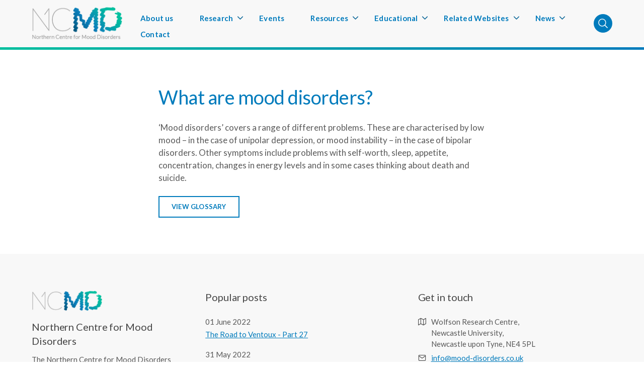

--- FILE ---
content_type: text/html; charset=UTF-8
request_url: https://mood-disorders.co.uk/glossary/what-are-mood-disorders
body_size: 2975
content:
<!DOCTYPE html>
<html lang="en">
  <head>
  <meta charset="UTF-8">
  <meta name="viewport" content="width=device-width, initial-scale=1.0">
  <meta http-equiv="X-UA-Compatible" content="ie=edge">

     <link rel="stylesheet" href="/ASSETS/CSS/as-styles.css">
  <link rel="icon" href="/ASSETS/IMG/branding/NCMD-icon.png">

  <link href="https://fonts.googleapis.com/css?family=Lato:300,400,400i,700&display=swap" rel="stylesheet">

  
  				
	<title>What are mood disorders? - NCMD</title>
	<meta name="description" content="" />

	<meta property="fb:app_id" content="">
	<meta property="og:url" content="https://mood-disorders.co.uk/glossary/what-are-mood-disorders" />
	<meta property="og:type" content="website" />
	<meta property="og:title" content="What are mood disorders? - NCMD" />
	<meta property="og:image" content="" />
	<meta property="og:image:width" content="1200" />
	<meta property="og:image:height" content="630" />
	<meta property="og:description" content="" />
	<meta property="og:site_name" content="NCMD" />
	<meta property="og:locale" content="en_GB" />
	<meta property="og:locale:alternate" content="en_GB" />
	
	<meta name="twitter:card" content="summary_large_image" />
	<meta name="twitter:site" content="" />
	<meta name="twitter:url" content="https://mood-disorders.co.uk/glossary/what-are-mood-disorders" />
	<meta name="twitter:title" content="What are mood disorders? - NCMD" />
	<meta name="twitter:description" content="" />
	<meta name="twitter:image" content="" />

	
	<link rel="home" href="https://mood-disorders.co.uk/" />
	<link rel="canonical" href="https://mood-disorders.co.uk/glossary/what-are-mood-disorders">
<link href="/ASSETS/CSS/style.min.css?v=1631010323" rel="stylesheet"></head>
  <body>
    <header>
  <div class="nav-bar">
  <div class="wrapper">
    <a href="/" class="logo" title="Home" tabindex="0">
            
      <img src="/imager/branding/2275/NCMD-logo_d5ba6e976f244232b430bb5f0ac4cc7e.png" alt="NCMD logo" />
    </a>

    <nav>
                                    <a href="/executive-committee" class="nav-link" tabindex="0">About us</a>
                                        <span class="nav-link dropdown-link" tabindex="0">
              Research

              <div class="dropdown">
                                  <a href="/research/current-studies" class="nav-link">Current studies</a>
                                  <a href="/research/past-studies" class="nav-link">Past studies</a>
                                  <a href="/research/publications" class="nav-link">Publications</a>
                                  <a href="/research/register" class="nav-link">Research register</a>
                                  <a href="/research/CaPE" class="nav-link">CaPE Clinic</a>
                                  <a href="/research/participating-in-research" class="nav-link">Participating in research</a>
                                  <a href="/research/what-is-it-like-to-be-a-trainee-doctor-in-a-research-setting" class="nav-link">What is it like to work as a doctor in a research setting?</a>
                              </div>
            </span>
                                        <a href="/events" class="nav-link" tabindex="0">Events</a>
                                        <span class="nav-link dropdown-link" tabindex="0">
              Resources

              <div class="dropdown">
                                  <a href="/resources/treatment-guidelines" class="nav-link">Treatment guidelines</a>
                                  <a href="/resources/rating-scales" class="nav-link">Rating scales</a>
                                  <a href="/resources/clinical-services" class="nav-link">Clinical services</a>
                                  <a href="/helpful-links-for-patients-and-carers" class="nav-link">Helpful links for patients &amp; carers</a>
                                  <a href="/resources/mental-health-charities" class="nav-link">Mental health charities</a>
                              </div>
            </span>
                                        <span class="nav-link dropdown-link" tabindex="0">
              Educational

              <div class="dropdown">
                                  <a href="/mood-disorders-and-their-treatment" class="nav-link">Mood disorders and treatment</a>
                                  <a href="/articles-and-publications-of-interest" class="nav-link">Articles and publications of interest</a>
                                  <a href="/glossary" class="nav-link">Glossary</a>
                              </div>
            </span>
                                        <span class="nav-link dropdown-link" tabindex="0">
              Related Websites

              <div class="dropdown">
                                  <a href="https://outoftheblues.org/" class="nav-link">Out of the Blues</a>
                                  <a href="https://northernmentalhealth.org" class="nav-link">Northern Mental Health</a>
                                  <a href="https://www.ascendtrial.co.uk" class="nav-link">ASCEnD</a>
                                  <a href="https://teamlithium.co.uk/" class="nav-link">Team Lithium</a>
                              </div>
            </span>
                                        <span class="nav-link dropdown-link" tabindex="0">
              News

              <div class="dropdown">
                                  <a href="/news" class="nav-link">NCMD news</a>
                                  <a href="/road-to-ventoux" class="nav-link">The road to Ventoux</a>
                              </div>
            </span>
                                        <a href="/contact" class="nav-link" tabindex="0">Contact</a>
                            </nav>

        <span class="search-icon-wrapper" aria-label="Open search">
      <img src="/ASSETS/IMG/search-images/search-outline.svg" alt="Search Icon" />
    </span>

    <div class="burger" aria-label="Open menu" role="button" tabindex="0">
      <span></span>
    </div><!--burger-->

    
  </div><!--wrapper-->

<!-- Search Wrapper (Initially hidden) -->
<div class="search-wrapper hide" role="dialog" aria-labelledby="search-title" aria-hidden="true">
  <div class="inner-wrapper">
    
    <!-- Search Instructions -->
    <div class="search-instructions">
      <h3 id="search-title">Search</h3>
      <button class="close-search-button" aria-label="Close search" type="button">
        <p>Close Search</p>
        <img src="/ASSETS/IMG/search-images/close-circle-outline.svg" alt="Close Search" />
      </button>
    </div>

    <!-- Search Form -->
    <form method="get" action="https://mood-disorders.co.uk/search" aria-label="Search Form">
      <div class="as-form-group">
        <div class="as-form-control">
                    <input 
            id="search-input" 
            type="text" 
            name="q" 
            placeholder="Search" 
            value="" 
            aria-label="Search input"
          />
          <span>
            <button type="submit" aria-label="Submit search">
              <img src="/ASSETS/IMG/search-images/search-outline.svg" alt="Submit Search" />
            </button>
          </span>
        </div><!--as-form-control-->
      </div><!--as-form-group-->
    </form>
    
  </div><!--inner-wrapper-->
</div><!--search-wrapper-->



</div></header>
    <main>
      <section>
        <div class="wrapper">
          <article class="main-content">
            <h1 class="small">What are mood disorders?</h1>
            
                    <p>‘Mood disorders’ covers a range of different problems. These are characterised by low mood – in the case of unipolar depression, or mood instability – in the case of bipolar disorders. Other symptoms include problems with self-worth, sleep, appetite, concentration, changes in energy levels and in some cases thinking about death and suicide.</p>

            <a href="/glossary" class="btn btn--outline">VIEW GLOSSARY</a>

            </article>
        </div>
      </section>
    </main>

    <footer>
  <div class="upper-footer">
    <div class="wrapper">
      <div class="col-one">
        <a href="/" class="footer-logo">
                    
          <img data-src="/imager/branding/2276/NCMD-logo_no-strapline_90bce344a5d994cf68eb9f8f03d71142.png"
            alt="Northern Centre for Mood Disorders logo"
            class="lazyload" />
        </a>

        <h5 class="small-mar">Northern Centre for Mood Disorders</h5>
                  <p>The Northern Centre for Mood Disorders (NCMD) brings together those who are interested in advancing treatment and care in conditions such as depressive illnesses and bipolar disorders.</p>
              </div>

      <div class="col-two">
        <h5>Popular posts</h5>

                  <div class="footer-news-post">
            <p class="meta">01 June 2022</p>
            <p><a href="https://mood-disorders.co.uk/news/the-road-to-ventoux-part-27">The Road to Ventoux - Part 27</a></p>
          </div>
                  <div class="footer-news-post">
            <p class="meta">31 May 2022</p>
            <p><a href="https://mood-disorders.co.uk/news/the-road-to-ventoux-part-26">The Road to Ventoux - Part 26</a></p>
          </div>
              </div>

      <div class="col-three col-contact">
        <h5>Get in touch</h5>
        
        <p class="address">Wolfson Research Centre,<br />
Newcastle University,<br />
Newcastle upon Tyne, NE4 5PL</p>

                <p class="email"><a href="mailto:info@mood-disorders.co.uk" target="_blank" rel="noreferrer noopener">info@mood-disorders.co.uk</a></p>

        <p class="phone">(0191) 208 1366</p>

                                
                  <div class="social-links">
                          <a href="https://www.facebook.com/northerncentreformooddisorders/" title="Our Facebook page" target="_blank" rel="noreferrer noopener" class="social-link">
                <svg xmlns="http://www.w3.org/2000/svg" fill="none" stroke="currentColor" stroke-width="2" stroke-linecap="round" stroke-linejoin="round" viewBox="0 0 24 24"><path d="M18 2h-3a5 5 0 00-5 5v3H7v4h3v8h4v-8h3l1-4h-4V7a1 1 0 011-1h3z"/></svg>
              </a>
            
                          <a href="https://twitter.com/NCMDresearch" title="Our Twitter profile" target="_blank" rel="noreferrer noopener" class="social-link">
                <svg xmlns="http://www.w3.org/2000/svg" fill="none" stroke="currentColor" stroke-width="2" stroke-linecap="round" stroke-linejoin="round" viewBox="0 0 24 24"><path d="M23 3a10.9 10.9 0 01-3.1 1.5 4.5 4.5 0 00-7.9 3v1A10.7 10.7 0 013 4s-4 9 5 13a11.6 11.6 0 01-7 2c9 5 20 0 20-11.5a4.5 4.5 0 000-.8A7.7 7.7 0 0023 3z"/></svg>
              </a>
            
                      </div>
              </div>
    </div>
  </div>

  <div class="lower-footer">
    <div class="wrapper">
      <div class="left">
        <p>©2026 NCMD. All rights reserved.</p>
      </div>

      <div class="right">
        <p>Designed by <a href="https://10creative.co.uk" target="_blank">10 Creative</a></p>
      </div>
    </div>
  </div>
</footer>

<script src="/ASSETS/JS/as-script.js"></script>
<script src="//instant.page/3.0.0" type="module" defer integrity="sha384-OeDn4XE77tdHo8pGtE1apMPmAipjoxUQ++eeJa6EtJCfHlvijigWiJpD7VDPWXV1"></script>

  <script src="/ASSETS/JS/main.min.js?v=1607521247"></script>
<script src="/ASSETS/JS/lazysizes.min.js?v=1607437013"></script></body>
</html>

--- FILE ---
content_type: text/css
request_url: https://mood-disorders.co.uk/ASSETS/CSS/as-styles.css
body_size: 771
content:
/* As search styles */

/* search icon navbar */

header .nav-bar .wrapper {
    grid-template-areas: "nav-logo nav-links .";
}

.search-icon-wrapper {
    background-color: #007bbc;
    /* background-color: transparent; */
    border-radius: 50%;
    padding: 7px;
    width: 37px;
    height: 37px;
}

.search-icon-wrapper:hover {
    background-color: #00bf9e;
    cursor: pointer;
}

.search-icon-wrapper img {
    width: 100%;
    filter: invert(100%);
}

/* Search window */

.visually-hidden {
    position: absolute;
    width: 1px;
    height: 1px;
    padding: 0;
    margin: -1px;
    overflow: hidden;
    clip: rect(0, 0, 0, 0);
    border: 0;
  }

.search-wrapper {
    padding-top: 60px;
    padding-bottom: 60px;
    overflow-y: auto;
    /* z-index: 1000; */
    background-color: white;
    display: block;
    position: relative;
    margin-top: 12px;
}

.search-wrapper.hide {
    display: none;
}

.search-wrapper:before {
    content: "";
    display: block;
    position: absolute;
    top: 0%;
    left: 0;
    width: 100%;
    height: 5px;
    background: linear-gradient(to right, #00bf9e 0%, #007bbc 100%);
}

.search-wrapper .inner-wrapper {
    max-width: 36rem; 
    margin: 0 auto;
}

.search-wrapper .inner-wrapper .search-instructions {
    display: flex;
    justify-content: space-between;
    margin-bottom: 5px;
}

.search-instructions .close-search-button {
    border: solid 4px transparent;
    display: flex;
    align-items: center;
    padding: 3px;
}

.search-instructions .close-search-button:hover {
    cursor: pointer;
    background-color: #00bf9e;
}

.search-instructions  h3 {
    margin-bottom: 0;
}

.search-instructions  .close-search-button img {
    width: 20px;
}

.search-instructions .close-search-button p {
    margin-bottom: 0;
    margin-right: 10px;
}

.search-instructions .close-search-button:hover p {
    color: white;
} 

.search-instructions .close-search-button:hover img {
    filter: invert(100%);
} 

.search-wrapper .inner-wrapper .as-form-group {
    min-width: 10rem;
    max-width: 40rem;
    margin-bottom: 2.5rem;
}

.search-wrapper .inner-wrapper .as-form-group .as-form-control {
    position: relative;
}

.search-wrapper .inner-wrapper form {
    display: block;
}

.search-wrapper .inner-wrapper form input{
    display: block;
    position: relative;
    width: 100%;
    padding: 10px 20px;
    font-size: 17px;
}

.search-wrapper .inner-wrapper form span {
    display: block;
    position: absolute;
    top: 50%;
    right: .8333333333rem;
    transform: translateY(-50%);
    line-height: 0;
}

.search-wrapper .inner-wrapper form button {
    background-color: transparent;
    border-radius: 50%;
    width: 33px;
    height: 33px;
    border: solid 1px transparent;
}

.search-wrapper .inner-wrapper form button:hover {
    cursor: pointer;
    background-color: #00bf9e;
    border: solid 1px #00bf9e;
}

.search-wrapper .inner-wrapper form button img {
   width: 100%;
    margin-top: 3px;
}

.search-wrapper .inner-wrapper form button:hover img {
    filter: invert(100%);
}

/* Search page */

.search-wrapper-results {
    min-height: 191px;
}

.search-wrapper-results h1 {
    margin-bottom: 45px;
}

.search-wrapper-results .search-inner-wrapper-results {
    padding-bottom: 30px;
    margin: 0 auto;
}

.search-wrapper-results .search-inner-wrapper-results h3 a {
    font-size: 32px;
    font-weight: 400;
    line-height: 130%;
    letter-spacing: -0.3px;
    margin: 0 0 18px;
    color: #007bbc;
}

@media screen and (max-width: 769px) {
    header  .nav-bar .wrapper {
        grid-template-areas: "nav-logo . nav-burger";
        -ms-grid-columns: auto 12px 1fr 12px auto;
        align-items: center;
    }

    .search-icon-wrapper {
        justify-self: end;
        margin-right: 15px;
    }

    .nav-bar .logo {
        -ms-grid-row: 1;
        -ms-grid-column: 1
    }

    .nav-bar .burger {
        -ms-grid-row: 1;
        -ms-grid-column: 3
    }

    .search-wrapper {
        padding-left: 15px;
        padding-right: 15px;
    }

    .search-wrapper .inner-wrapper form input {
        font-size: 17px;
    }

    .search-wrapper .inner-wrapper form button {
        width: 40px;
        height: 40px;
    }
}

--- FILE ---
content_type: text/css
request_url: https://mood-disorders.co.uk/ASSETS/CSS/style.min.css?v=1631010323
body_size: 5835
content:
@charset "UTF-8";body,html{padding:0;margin:0;scroll-behavior:smooth;overflow-x:hidden}body *,html *{box-sizing:border-box}::selection{background:#007bbc;color:white}a,h1,h2,h3,h4,h5,h6,input,label,li,p,td,textarea{font-family:"Lato",sans-serif;-webkit-font-smoothing:antialiased;-moz-osx-font-smoothing:grayscale}h1.centre,h2.centre,h3.centre,h4.centre,h5.centre,h6.centre{text-align:center}h1{font-size:42px;font-weight:400;line-height:118%;letter-spacing:-0.7px;margin:0 0 24px;color:#007bbc}h1.home-head{font-size:50px;letter-spacing:-0.8px}h1.small{font-size:38px;line-height:125%;letter-spacing:-0.5px}h2{font-size:36px;font-weight:400;line-height:125%;letter-spacing:-0.5px;margin:0 0 18px;color:#007bbc}h2.small{font-size:24px;line-height:140%}h3{font-size:32px;font-weight:400;line-height:130%;letter-spacing:-0.3px;margin:0 0 18px;color:#007bbc}h4{font-size:26px;font-weight:400;line-height:140%;letter-spacing:-0.2px;margin:0 0 24px;color:#007bbc}h5{font-size:20px;font-weight:400;line-height:140%;letter-spacing:-0.1px;margin:0 0 24px;color:#454545}h6{font-size:17px;font-weight:400;line-height:140%;margin:0 0 12px;color:#4f4f4f}a,blockquote,label,li,p,td{font-size:16px;font-weight:400;line-height:150%;margin:0;color:#595959}a a,blockquote a,label a,li a,p a,td a{color:#007bbc;text-decoration:underline}a a:visited,blockquote a:visited,label a:visited,li a:visited,p a:visited,td a:visited{color:#005a89}a a:focus,a a:hover,blockquote a:focus,blockquote a:hover,label a:focus,label a:hover,li a:focus,li a:hover,p a:focus,p a:hover,td a:focus,td a:hover{color:#00856F;text-decoration:underline}a a:focus,blockquote a:focus,label a:focus,li a:focus,p a:focus,td a:focus{color:#006c5a;border:none;outline:none;background:#d9fff8}p{margin-bottom:24px}ul{margin:12px 0 18px}ul li{margin-bottom:2px}ul li:last-of-type{margin-bottom:0}blockquote{display:block;position:relative;padding-bottom:12px;margin:24px 0;font-style:italic}@media screen and (max-width:1025px){h1{font-size:40px;letter-spacing:-0.6px}h1.home-head{font-size:46px;letter-spacing:-0.7px}h1.small{font-size:36px;letter-spacing:-0.4px}h2{font-size:34px;letter-spacing:-0.4px}h2.small{letter-spacing:-0.5px}h3{font-size:30px;letter-spacing:-0.2px}}@media screen and (max-width:769px){h1{font-size:38px;letter-spacing:-0.5px}h1.home-head{font-size:43px;letter-spacing:-0.6px}h1.small{font-size:34px}h2{font-size:32px}h2.small{font-size:22px}h3{font-size:28px;color:#007bbc}h4{font-size:24px;letter-spacing:-0.1px}h5{letter-spacing:0px}h6{font-size:16px}}@media screen and (max-width:569px){h1{font-size:34px;letter-spacing:-0.4px}h1.home-head{font-size:40px;letter-spacing:-0.5px}h1.small{font-size:32px;letter-spacing:-0.3px}h2{font-size:30px;letter-spacing:-0.3px}h2.small{font-size:20px}h3{font-size:26px;letter-spacing:-0.1px}h4{font-size:22px;letter-spacing:-0.1px}h5{font-size:18px}}@media screen and (max-width:401px){h1{font-size:32px;letter-spacing:-0.2px}h1.home-head{font-size:36px;letter-spacing:-0.4px}h1.small{font-size:30px;letter-spacing:-0.2px}h2{font-size:27px;letter-spacing:-0.2px}h3{font-size:24px}}section{display:block;position:relative;width:100%;height:auto;padding-top:72px;padding-bottom:72px;margin:0 auto}section.grey-bg{background:#f8f8f8}@media screen and (max-width:1025px){section{padding-top:60px;padding-bottom:60px}}@media screen and (max-width:769px){section{padding-top:48px;padding-bottom:48px}}@media screen and (max-width:569px){section{padding-top:36px;padding-bottom:36px}}.wrapper{display:block;position:relative;width:100%;height:auto;max-width:1250px;padding-left:48px;padding-right:48px;margin:0 auto}@media screen and (max-width:1025px){.wrapper{padding-left:36px;padding-right:36px}}@media screen and (max-width:569px){.wrapper{padding-left:24px;padding-right:24px}}article{display:block;position:relative;width:100%;height:auto;max-width:650px;margin:0 auto}article.align-left{margin:0}article.pad-top{margin-top:48px}article :last-child{margin-bottom:0}article a,article blockquote,article label,article li,article p,article td{font-size:17px}article img{display:block;position:relative;width:auto;height:auto;max-width:100%}.btn{display:inline-block;position:relative;padding:12px 24px;margin:0 6px 6px 0;font-size:13px;line-height:1.2;letter-spacing:0.2px;font-weight:bold;text-transform:uppercase;text-decoration:none;cursor:pointer;outline:0}.btn:last-of-type{margin-right:0}.btn.btn--small{padding:8px 18px}.btn--full{color:white;background:#007bbc;border:2px solid #007bbc;transition:background cubic-bezier(0.165,0.84,0.44,1) 0.15s,border cubic-bezier(0.165,0.84,0.44,1) 0.15s}.btn--full:focus,.btn--full:hover{background:#00bf9e;border:2px solid #00bf9e}.btn--outline{color:#007bbc;background:white;border:2px solid #007bbc;transition:color cubic-bezier(0.165,0.84,0.44,1) 0.15s,border cubic-bezier(0.165,0.84,0.44,1) 0.15s}.btn--outline:focus,.btn--outline:hover{color:#00856F;border:2px solid #00bf9e}.btn--text{padding:6px 0;font-size:12px;font-weight:normal;color:#595959;border:0;transition:color cubic-bezier(0.165,0.84,0.44,1) 0.15s}.btn--text:after{content:"→";display:inline-block;position:relative;padding-left:5px;transform:translate(0px,-1px);transition:transform cubic-bezier(0.165,0.84,0.44,1) 0.15s}.btn--text.btn--external:after{content:"⇱";transform:translate(2px,-2px) rotate(90deg)}.btn--text:focus,.btn--text:hover{color:#007bbc}.btn--text:focus:after,.btn--text:hover:after{transform:translate(2px,-1px)}.btn--text:focus.btn--external:after,.btn--text:hover.btn--external:after{transform:translate(4px,-2px) rotate(90deg)}.btn--text:focus{text-decoration:underline}@media screen and (max-width:569px){.btn{padding:9.6px 21.6px;font-size:13px}.btn--text{padding:6px 0}}@media screen and (max-width:401px){.btn{padding:9.6px 19.2px;margin-right:4px;font-size:12px}.btn--text{padding:6px 0}}.two-column{display:grid;grid-template-columns:1fr 1fr;grid-template-rows:auto;grid-template-areas:"col-one col-two";gap:48px}.two-column .col-one{-ms-grid-row:1;-ms-grid-column:1;grid-area:col-one}.two-column .col-two{-ms-grid-row:1;-ms-grid-column:3;grid-area:col-two}@media screen and (max-width:769px){.two-column{grid-template-columns:1fr;grid-template-rows:auto auto;grid-template-areas:"col-one" "col-two";gap:36px}.two-column .col-one{-ms-grid-row:1;-ms-grid-column:1}.two-column .col-two{-ms-grid-row:3;-ms-grid-column:1}}.three-column{display:grid;grid-template-columns:1fr 1fr 1fr;grid-template-rows:auto;grid-template-areas:"col-one col-two col-three";gap:48px}.three-column .col-one{-ms-grid-row:1;-ms-grid-column:1;grid-area:col-one}.three-column .col-two{-ms-grid-row:1;-ms-grid-column:3;grid-area:col-two}.three-column .col-three{-ms-grid-row:1;-ms-grid-column:5;grid-area:col-three}@media screen and (max-width:769px){.three-column .col-one{-ms-grid-row:1;-ms-grid-column:1}.three-column .col-two{-ms-grid-row:3;-ms-grid-column:1}}@media screen and (max-width:1025px){.three-column{grid-template-columns:1fr 1fr 1fr 1fr;grid-template-rows:auto auto;grid-template-areas:"col-one col-one col-two col-two" ". col-three col-three .";gap:36px 48px}.three-column>.col-one{-ms-grid-row:1;-ms-grid-column:1;-ms-grid-column-span:3}.three-column>.col-two{-ms-grid-row:1;-ms-grid-column:5;-ms-grid-column-span:3}.three-column>.col-one{-ms-grid-row:1;-ms-grid-column:1;-ms-grid-column-span:3}.three-column>.col-two{-ms-grid-row:1;-ms-grid-column:5;-ms-grid-column-span:3}.three-column .col-three{-ms-grid-row:3;-ms-grid-column:3;-ms-grid-column-span:3}}@media screen and (max-width:769px){.three-column{grid-template-columns:1fr;grid-template-rows:auto auto auto;grid-template-areas:"col-one" "col-two" "col-three";gap:36px}.three-column>.col-one{-ms-grid-row:1;-ms-grid-column:1;-ms-grid-column-span:1}.three-column>.col-two{-ms-grid-row:3;-ms-grid-column:1;-ms-grid-column-span:1}.three-column>.col-one{-ms-grid-row:1;-ms-grid-column:1;-ms-grid-column-span:1}.three-column>.col-two{-ms-grid-row:3;-ms-grid-column:1;-ms-grid-column-span:1}.three-column .col-three{-ms-grid-row:5;-ms-grid-column:1;-ms-grid-column-span:1}}.three-column .image-grid,.two-column .image-grid{display:grid;position:relative;width:100%;height:auto;grid-template-rows:auto;align-items:center;gap:24px}.three-column .image-grid.one-wide,.two-column .image-grid.one-wide{grid-template-columns:1fr}.three-column .image-grid.two-wide,.two-column .image-grid.two-wide{grid-template-columns:1fr 1fr}.three-column .image-grid.three-wide,.two-column .image-grid.three-wide{grid-template-columns:1fr 1fr 1fr}.three-column .image-grid img,.two-column .image-grid img{display:block;position:relative;width:auto;height:auto;max-width:100%}.callout{display:block;position:relative}.callout .background{display:block;position:absolute;top:0;left:0;width:100%;height:100%;overflow:hidden}.callout .background img{display:block;position:relative;width:100%;height:100%;object-position:center;object-fit:cover}.callout .background:after{content:"";display:block;position:absolute;top:0;left:0;width:100%;height:100%;background:linear-gradient(to left top,#00856F 0%,#007bbc 100%);mix-blend-mode:multiply}.callout .splash{display:block;position:relative;text-align:center;padding:60px 0}.callout .splash h3{color:white}.callout:after{content:"";display:block;position:absolute;top:100%;left:0;width:100%;height:10px;background:linear-gradient(to right,#00bf9e 0%,#007bbc 100%)}@media screen and (max-width:1025px){.callout .splash{padding:48px 0}}@media screen and (max-width:769px){.callout .splash{padding:36px 0}}@media screen and (max-width:569px){.callout .splash{padding:24px 0}}.pagination-container{display:block;position:relative;text-align:center;margin-top:48px}.pagination{display:inline-grid;position:relative;width:auto;height:auto;grid-template-columns:1fr 1fr;grid-template-rows:auto;gap:24px}.pagination .next,.pagination .prev{display:inline-block;position:relative;width:auto;height:auto;padding:6px 12px;font-size:12px;line-height:1.2;letter-spacing:0.2px;font-weight:normal;text-transform:uppercase;text-decoration:none;color:#595959;outline:0;border:0;transition:color cubic-bezier(0.165,0.84,0.44,1) 0.15s}.pagination .next.disabled,.pagination .prev.disabled{color:#808080;cursor:default;pointer-events:none}.pagination .next:focus,.pagination .prev:focus{text-decoration:underline}.pagination .prev:before{content:"←";display:inline-block;position:relative;padding-right:5px;transform:translate(0px,-1px);transition:transform cubic-bezier(0.165,0.84,0.44,1) 0.15s}.pagination .prev:focus,.pagination .prev:hover{color:#007bbc}.pagination .prev:focus:before,.pagination .prev:hover:before{transform:translate(-2px,-1px)}.pagination .next:after{content:"→";display:inline-block;position:relative;padding-left:5px;transform:translate(0px,-1px);transition:transform cubic-bezier(0.165,0.84,0.44,1) 0.15s}.pagination .next:focus,.pagination .next:hover{color:#007bbc}.pagination .next:focus:after,.pagination .next:hover:after{transform:translate(2px,-1px)}.content-list{display:block;position:relative;margin-top:48px}.content-list .list-item h5{color:#595959;margin-bottom:12px}.content-list .list-item a.title-link{text-decoration:none;outline:0;border:0}.content-list .list-item a.title-link h5{color:#007bbc}.content-list .list-item a.title-link:focus,.content-list .list-item a.title-link:hover{text-decoration:underline}.content-list .list-item p{margin-bottom:18px}.content-list.content-list--simple .list-item{display:block;position:relative;margin-bottom:36px}.content-list.content-list--simple .list-item:last-of-type{margin-bottom:0}.content-list.content-list--grid{display:grid;grid-template-columns:1fr 1fr;grid-auto-rows:auto;gap:36px 48px}.content-list.content-list--grid.three-col--grid{grid-template-columns:1fr 1fr 1fr;gap:36px}.content-list.content-list--grid .list-item{border:2px solid #e6e6e6;padding:24px 36px}.content-list.content-list--grid .list-item .logo{max-width:160px;max-height:90px;margin-bottom:12px}@media screen and (max-width:1025px){.content-list.content-list--grid{gap:24px 36px}.content-list.content-list--grid.three-col--grid{gap:24px}.content-list.content-list--grid .list-item{padding:18px 24px}}@media screen and (max-width:769px){.content-list.content-list--grid{gap:24px}.content-list.content-list--grid.three-col--grid{grid-template-columns:1fr 1fr}}@media screen and (max-width:569px){.content-list.content-list--grid{grid-template-columns:1fr}.content-list.content-list--grid.three-col--grid{grid-template-columns:1fr}}.article-narrator{margin-bottom:24px}.article-narrator.hidden{opacity:0;visibility:hidden}.article-narrator p{display:inline-block}header{display:block;position:relative;width:100%;height:auto;padding-top:98px}header.home-header{background-image:url("/ASSETS/IMG/backgrounds/background-option-2.jpg");background-position:center;background-repeat:no-repeat;background-size:cover;padding-top:0;margin-top:98px}header.home-header .splash-wrapper{padding:48px 0}header.home-header .splash{display:block;position:relative;max-width:650px;padding:36px 48px;background:rgba(255,255,255,0.9);-webkit-backdrop-filter:blur(6px);backdrop-filter:blur(6px)}header.home-header .splash h1{margin-bottom:12px}header.home-header .splash h2{color:#595959;margin-bottom:24px}@media screen and (max-width:569px){header{padding-top:90px}header.home-header{margin-top:90px}header.home-header .splash{padding:24px 36px}}@media screen and (max-width:401px){header.home-header .splash{padding:18px 30px}}.nav-bar{display:block;position:fixed;top:0;left:0;width:100%;height:auto;padding:12px 0;background:#f8f8f8;z-index:100}.nav-bar:after{content:"";display:block;position:absolute;top:100%;left:0;width:100%;height:5px;background:linear-gradient(to right,#00bf9e 0%,#007bbc 100%)}.nav-bar .wrapper{display:grid;grid-template-columns:auto 1fr auto;grid-template-rows:auto;grid-template-areas:"nav-logo . nav-links";gap:12px;align-items:center}.nav-bar .logo{-ms-grid-row:1;-ms-grid-column:1;grid-area:nav-logo}.nav-bar .logo img{display:block;position:relative;width:auto;height:auto;max-width:180px}.nav-bar nav{-ms-grid-row:1;-ms-grid-column:5;grid-area:nav-links;display:block;position:relative;width:auto;height:auto}.nav-bar nav .nav-link{padding:12px 24px;font-family:"Lato",sans-serif;font-size:15px;letter-spacing:0.2px;font-weight:bold;text-decoration:none;color:#007bbc;transition:color cubic-bezier(0.165,0.84,0.44,1) 0.15s}.nav-bar nav .nav-link:focus,.nav-bar nav .nav-link:hover{color:#00856F}.nav-bar nav .dropdown-link{display:inline-block;position:relative;cursor:default}.nav-bar nav .dropdown-link:after{content:url('data:image/svg+xml; utf8, <svg xmlns="http://www.w3.org/2000/svg" fill="none" stroke="rgb(15,105,153)" stroke-width="2" stroke-linecap="round" stroke-linejoin="round" viewBox="0 0 24 24"><path d="M6 9l6 6 6-6"/></svg>');display:block;position:absolute;top:50%;right:0;width:19px;height:auto;transform:translateY(-45%)}.nav-bar nav .dropdown-link .dropdown{display:block;position:absolute;top:100%;left:0;padding:12px 0;background:white;border:2px solid #007bbc;opacity:0;visibility:hidden;transform:translateY(-4px);transition-property:opacity,visibility,transform;transition-duration:0.15s;transition-timing-function:cubic-bezier(0.165,0.84,0.44,1);z-index:1}.nav-bar nav .dropdown-link .dropdown a.nav-link{display:block;white-space:nowrap;padding:6px 18px}.nav-bar nav .dropdown-link .dropdown a.nav-link:focus,.nav-bar nav .dropdown-link .dropdown a.nav-link:hover{color:#006c5a;border:none;outline:none;background:#d9fff8}.nav-bar nav .dropdown-link .dropdown.open{opacity:1;visibility:visible;transform:translateY(0)}.nav-bar nav .dropdown-link:focus-within:after,.nav-bar nav .dropdown-link:focus:after,.nav-bar nav .dropdown-link:hover:after{content:url('data:image/svg+xml; utf8, <svg xmlns="http://www.w3.org/2000/svg" fill="none" stroke="rgb(0,133,111)" stroke-width="2" stroke-linecap="round" stroke-linejoin="round" viewBox="0 0 24 24"><path d="M6 9l6 6 6-6"/></svg>')}.nav-bar nav .dropdown-link:focus-within .dropdown,.nav-bar nav .dropdown-link:focus .dropdown,.nav-bar nav .dropdown-link:hover .dropdown{opacity:1;visibility:visible;transform:translateY(0)}.nav-bar .burger{display:none;position:relative;grid-area:nav-burger;width:39.6px;height:31px;padding:6px;cursor:pointer}.nav-bar .burger:after,.nav-bar .burger:before,.nav-bar .burger span{display:block;position:absolute;left:6px;width:27.6px;height:2px;background:#007bbc;transition:background cubic-bezier(0.165,0.84,0.44,1) 0.15s}.nav-bar .burger:after,.nav-bar .burger:before{content:""}.nav-bar .burger:before{top:6px}.nav-bar .burger span{top:48%}.nav-bar .burger:after{bottom:6px}@media screen and (max-width:769px){.nav-bar .wrapper{grid-template-areas:"nav-logo . nav-burger"}.nav-bar .logo img{max-width:150px}.nav-bar nav{position:absolute;top:calc(100% + 12px);left:0;width:100%;height:auto;padding:12px 0;background:#f8f8f8;z-index:100;opacity:0;visibility:hidden;transform:translateY(-12px);transition-property:opacity,visibility,transform;transition-duration:0.15s;transition-timing-function:cubic-bezier(0.165,0.84,0.44,1)}.nav-bar nav .nav-link{display:block;padding:12px 36px}.nav-bar nav .dropdown-link:after{top:12px;right:36px;transform:rotate(0deg)}.nav-bar nav .dropdown-link .dropdown{position:relative;top:initial;left:initial;height:0;margin-top:0;padding:0;background:transparent;border:0;opacity:1;visibility:visible;transform:none;transition-property:none;transition-duration:0;overflow:hidden}.nav-bar nav .dropdown-link .dropdown a.nav-link{font-size:13px;white-space:initial}.nav-bar nav .dropdown-link.open:after{transform:rotate(180deg)}.nav-bar nav .dropdown-link.open .dropdown{height:auto;padding:6px 0;margin-top:6px}.nav-bar nav:after{content:"";display:block;position:absolute;top:100%;left:0;width:100%;height:5px;background:linear-gradient(to right,#00bf9e 0%,#007bbc 100%)}.nav-bar .burger{display:block}.nav-bar .wrapper.active .burger:after,.nav-bar .wrapper.active .burger:before,.nav-bar .wrapper.active .burger span{background:#00bf9e}.nav-bar .wrapper.active nav{opacity:1;visibility:visible;transform:translateY(0)}.nav-bar .logo{-ms-grid-row:1;-ms-grid-column:1}.nav-bar .burger{-ms-grid-row:1;-ms-grid-column:3}}@media screen and (max-width:569px){.nav-bar .logo img{max-width:125px}.nav-bar nav .nav-link{padding:12px 24px}.nav-bar nav .dropdown-link:after{top:12px;right:24px}}footer a,footer li,footer p{font-size:15px}footer .upper-footer{display:block;position:relative;width:100%;height:auto;padding-top:72px;padding-bottom:72px;margin:0 auto;background:#f8f8f8}footer .upper-footer .wrapper{display:grid;position:relative;width:100%;height:auto;grid-template-columns:0.8fr 1fr 1fr;grid-template-rows:auto;gap:36px}footer .upper-footer .wrapper p:last-of-type{margin-bottom:0}footer .lower-footer{padding:18px 0;background:linear-gradient(to right,#00bf9e 0%,#007bbc 100%)}footer .lower-footer .wrapper{display:grid;position:relative;grid-template-columns:1fr 1fr;grid-template-rows:auto;gap:36px}footer .lower-footer .wrapper p{margin:0;color:white}footer .lower-footer .wrapper p a{color:white;opacity:1;transition:opacity cubic-bezier(0.165,0.84,0.44,1) 0.15s}footer .lower-footer .wrapper p a:focus,footer .lower-footer .wrapper p a:hover{opacity:0.8}footer .lower-footer .wrapper .right{text-align:right}footer .footer-logo{display:inline-block;margin-bottom:12px}footer .footer-logo img{display:block;position:relative;width:auto;height:auto;max-width:140px}footer h5.small-mar{margin-bottom:12px}footer .footer-news-post{display:block;position:relative;margin-bottom:18px}footer .footer-news-post p{margin-bottom:0}footer .footer-news-post p.meta{margin-bottom:3px}footer .col-contact p{margin-bottom:6px}footer .col-contact .address,footer .col-contact .email,footer .col-contact .phone{display:block;position:relative;padding-left:26px}footer .col-contact .address:before,footer .col-contact .email:before,footer .col-contact .phone:before{display:inline-block;position:absolute;top:2px;left:0;width:16px;height:auto}footer .col-contact .address:before{content:url('data:image/svg+xml; utf8, <svg xmlns="http://www.w3.org/2000/svg" fill="none" stroke="rgb(89,89,89)" stroke-width="2" stroke-linecap="round" stroke-linejoin="round" viewBox="0 0 24 24"><path d="M1 6v16l7-4 8 4 7-4V2l-7 4-8-4-7 4zM8 2v16M16 6v16"/></svg>')}footer .col-contact .email:before{content:url('data:image/svg+xml; utf8, <svg xmlns="http://www.w3.org/2000/svg" fill="none" stroke="rgb(89,89,89)" stroke-width="2" stroke-linecap="round" stroke-linejoin="round" viewBox="0 0 24 24"><path d="M4 4h16a2 2 0 012 2v12a2 2 0 01-2 2H4a2 2 0 01-2-2V6c0-1.1.9-2 2-2z"/><path d="M22 6l-10 7L2 6"/></svg>')}footer .col-contact .phone:before{content:url('data:image/svg+xml; utf8, <svg xmlns="http://www.w3.org/2000/svg" fill="none" stroke="rgb(89,89,89)" stroke-width="2" stroke-linecap="round" stroke-linejoin="round" viewBox="0 0 24 24"><path d="M22 17v3a2 2 0 01-2.2 2 19.8 19.8 0 01-8.6-3.1 19.5 19.5 0 01-6-6 19.8 19.8 0 01-3-8.7 2 2 0 012-2.2h3a2 2 0 012 1.7 12.8 12.8 0 00.6 2.8 2 2 0 01-.4 2.1L8 10a16 16 0 006 6l1.3-1.3a2 2 0 012-.4 12.8 12.8 0 002.9.7 2 2 0 011.7 2z"/></svg>')}footer .col-contact .social-links{padding-top:24px;margin-left:-6px}footer .col-contact .social-links .social-link{display:inline-block;position:relative;padding:6px}footer .col-contact .social-links .social-link:hover{color:#007bbc}footer .col-contact .social-links .social-link svg{display:block;position:relative;width:16px;height:16px}@media screen and (max-width:1025px){footer .upper-footer{padding-top:60px;padding-bottom:60px}}@media screen and (max-width:769px){footer .upper-footer{padding-top:48px;padding-bottom:48px}footer .upper-footer .wrapper{grid-template-columns:1fr 1fr;grid-template-rows:auto auto;gap:36px}}@media screen and (max-width:569px){footer .upper-footer{padding-top:36px;padding-bottom:36px}footer .upper-footer .wrapper{grid-template-columns:1fr;grid-template-rows:auto auto auto;gap:24px}footer .lower-footer{padding:12px 0}footer .lower-footer .wrapper{display:grid;position:relative;grid-template-columns:1fr;grid-template-rows:auto auto;gap:3px}footer .lower-footer .wrapper .right{text-align:left}}.team-members{display:grid;position:relative;grid-template-columns:repeat(3,1fr);grid-auto-rows:auto;gap:18px;margin-bottom:30px}.team-members .member .member-info{padding:18px 18px 12px!important}.team-members .member .member-info h5{margin-bottom:6px!important}.team-members .member .member-info p{font-size:16px;margin-bottom:18px}@media screen and (max-width:569px){.team-members{grid-template-columns:repeat(2,1fr)}}@media screen and (max-width:401px){.team-members{grid-template-columns:1fr}}.country-list{display:grid;position:relative;grid-template-columns:repeat(3,1fr);grid-auto-rows:auto;gap:42px 18px;margin-bottom:24px}.country-list .country{display:block;position:relative;width:100%;height:0;padding-top:60%}.country-list .country .flag{display:block;position:absolute;top:0;left:0;width:100%;height:100%;padding:9px;object-fit:cover;outline:1px solid #e6e6e6;background:#f8f8f8}.country-list .country p{display:block;position:relative;text-align:center;margin-top:6px}@media screen and (max-width:401px){.country-list{grid-template-columns:repeat(2,1fr)}}.news-container{display:grid;position:relative;grid-template-columns:2fr 1fr;grid-template-rows:auto;grid-template-areas:"content-col sidebar-col";gap:48px;margin-top:48px}.news-container .content-col{-ms-grid-row:1;-ms-grid-column:1;grid-area:content-col}.news-container .sidebar-col{-ms-grid-row:1;-ms-grid-column:3;grid-area:sidebar-col}.news-container .sidebar-col .sidebar-section{display:block;position:relative;margin-bottom:48px}.news-container .sidebar-col .sidebar-section:last-of-type{margin-bottom:0}.news-container .sidebar-col .sidebar-section .sidebar-heading{color:#007bbc}.news-container .sidebar-col .sidebar-section .popular-posts .popular-post{display:grid;position:relative;grid-template-columns:70px 1fr;grid-template-rows:auto;grid-template-areas:"post-image post-info";align-items:center;gap:12px;margin-bottom:24px}.news-container .sidebar-col .sidebar-section .popular-posts .popular-post .post-image{-ms-grid-row:1;-ms-grid-column:1;grid-area:post-image;border:0}.news-container .sidebar-col .sidebar-section .popular-posts .popular-post .post-image img{display:block;position:relative;width:100%;height:auto}.news-container .sidebar-col .sidebar-section .popular-posts .popular-post .post-image:focus{outline:1px solid #007bbc}.news-container .sidebar-col .sidebar-section .popular-posts .popular-post .post-info{-ms-grid-row:1;-ms-grid-column:3;grid-area:post-info}.news-container .sidebar-col .sidebar-section .popular-posts .popular-post .post-info .meta-info{font-style:italic;color:#595959;margin-bottom:4px}.news-container .sidebar-col .sidebar-section .popular-posts .popular-post .post-info .news-title{text-decoration:none;outline:0;border:0}.news-container .sidebar-col .sidebar-section .popular-posts .popular-post .post-info .news-title p{margin-bottom:0}.news-container .sidebar-col .sidebar-section .popular-posts .popular-post .post-info .news-title:focus,.news-container .sidebar-col .sidebar-section .popular-posts .popular-post .post-info .news-title:hover{text-decoration:underline}.news-container .sidebar-col .sidebar-section .popular-posts .popular-post .post-info .news-title:focus p,.news-container .sidebar-col .sidebar-section .popular-posts .popular-post .post-info .news-title:hover p{color:#007bbc}.news-container .sidebar-col .sidebar-section .category-list{padding:0;list-style:none}.news-container .sidebar-col .sidebar-section .category-list li{display:block}.news-container .sidebar-col .sidebar-section .category-list li a{display:inline-block;padding:3px 0;text-decoration:none}.news-container .sidebar-col .sidebar-section .category-list li a:hover{color:#007bbc;text-decoration:underline}.news-container--wide{display:block}@media screen and (max-width:1025px){.news-container{grid-template-columns:2.5fr 1fr;gap:36px}}@media screen and (max-width:769px){.news-container{grid-template-columns:1.5fr 1fr;gap:30px}}@media screen and (max-width:569px){.news-container{grid-template-columns:1fr;grid-template-rows:auto auto;grid-template-areas:"sidebar-col" "content-col";gap:30px}.news-container .content-col{-ms-grid-row:3;-ms-grid-column:1}.news-container .sidebar-col{-ms-grid-row:1;-ms-grid-column:1}}.news-block{display:grid;grid-template-columns:1fr 1fr 1fr;grid-template-rows:auto;grid-template-areas:"news-one news-two news-three";gap:30px}.news-block .news-post:first-of-type,.news-block .team-members .member:first-of-type,.team-members .news-block .member:first-of-type{-ms-grid-row:1;-ms-grid-column:1;grid-area:news-one}.news-block .news-post:nth-of-type(2),.news-block .team-members .member:nth-of-type(2),.team-members .news-block .member:nth-of-type(2){-ms-grid-row:1;-ms-grid-column:3;grid-area:news-two}.news-block .news-post:nth-of-type(3),.news-block .team-members .member:nth-of-type(3),.team-members .news-block .member:nth-of-type(3){-ms-grid-row:1;-ms-grid-column:5;grid-area:news-three}@media screen and (max-width:1025px){.news-block{grid-template-columns:1fr 1fr 1fr 1fr;grid-template-rows:auto auto;grid-template-areas:"news-one news-one news-two news-two" ". news-three news-three ."}.news-block .news-post:first-of-type,.news-block .team-members .member:first-of-type,.team-members .news-block .member:first-of-type{-ms-grid-row:1;-ms-grid-column:1;-ms-grid-column-span:2}.news-block .news-post:nth-of-type(2),.news-block .team-members .member:nth-of-type(2),.team-members .news-block .member:nth-of-type(2){-ms-grid-row:1;-ms-grid-column:3;-ms-grid-column-span:2}.news-block .news-post:nth-of-type(3),.news-block .team-members .member:nth-of-type(3),.team-members .news-block .member:nth-of-type(3){-ms-grid-row:2;-ms-grid-column:2;-ms-grid-column-span:2}}@media screen and (max-width:769px){.news-block{grid-template-columns:1fr 1fr;grid-template-areas:"news-one news-one" "news-two news-three";gap:24px}.news-block .news-post:first-of-type,.news-block .team-members .member:first-of-type,.team-members .news-block .member:first-of-type{-ms-grid-row:1;-ms-grid-column:1;-ms-grid-column-span:3}.news-block .news-post:nth-of-type(2),.news-block .team-members .member:nth-of-type(2),.team-members .news-block .member:nth-of-type(2){-ms-grid-row:3;-ms-grid-column:1;-ms-grid-column-span:1}.news-block .news-post:nth-of-type(3),.news-block .team-members .member:nth-of-type(3),.team-members .news-block .member:nth-of-type(3){-ms-grid-row:3;-ms-grid-column:3;-ms-grid-column-span:1}}@media screen and (max-width:569px){.news-block{grid-template-columns:1fr;grid-template-rows:auto auto auto;grid-template-areas:"news-one" "news-two" "news-three"}.news-block .news-post:first-of-type,.news-block .team-members .member:first-of-type,.team-members .news-block .member:first-of-type{-ms-grid-row:1;-ms-grid-column:1;-ms-grid-column-span:1}.news-block .news-post:nth-of-type(2),.news-block .team-members .member:nth-of-type(2),.team-members .news-block .member:nth-of-type(2){-ms-grid-row:2;-ms-grid-column:1;-ms-grid-column-span:1}.news-block .news-post:nth-of-type(3),.news-block .team-members .member:nth-of-type(3),.team-members .news-block .member:nth-of-type(3){-ms-grid-row:3;-ms-grid-column:1;-ms-grid-column-span:1}}.news-grid{display:grid;grid-template-columns:1fr 1fr;grid-auto-rows:auto;gap:30px;margin-bottom:48px}.news-container--wide .news-grid{grid-template-columns:repeat(3,1fr)}@media screen and (max-width:1025px){.news-grid{gap:24px}}@media screen and (max-width:769px){.news-grid{grid-template-columns:1fr}.news-container--wide .news-grid{grid-template-columns:1fr 1fr}}@media screen and (max-width:569px){.news-container--wide .news-grid{grid-template-columns:1fr}}.news-post,.team-members .member{background:#f8f8f8}.news-post .news-image,.team-members .member .news-image,.team-members .member .photo{border:0}.news-post .news-image img,.team-members .member .news-image img,.team-members .member .photo img{display:block;position:relative;width:100%;height:auto}.news-post .news-image:focus,.team-members .member .news-image:focus,.team-members .member .photo:focus{outline:1px solid #007bbc}.news-post .news-info,.team-members .member .member-info,.team-members .member .news-info{padding:24px 36px}.news-post .news-info .meta-info,.team-members .member .member-info .meta-info,.team-members .member .news-info .meta-info{margin-bottom:6px;font-style:italic;color:#595959}.news-post .news-info .meta-info .category,.team-members .member .member-info .meta-info .category,.team-members .member .news-info .meta-info .category{display:inline-block;position:relative;margin-right:6px;color:#595959}.news-post .news-info .meta-info .category:before,.team-members .member .member-info .meta-info .category:before,.team-members .member .news-info .meta-info .category:before{content:"/";display:inline-block;position:relative;padding:0 6px}.news-post .news-info .meta-info .category:last-of-type,.team-members .member .member-info .meta-info .category:last-of-type,.team-members .member .news-info .meta-info .category:last-of-type{margin-right:0}.news-post .news-info .news-title,.team-members .member .member-info .news-title,.team-members .member .news-info .news-title{text-decoration:none;color:#595959;border:0;outline:0;transition:color cubic-bezier(0.165,0.84,0.44,1) 0.15s}.news-post .news-info .news-title:focus,.news-post .news-info .news-title:hover,.team-members .member .member-info .news-title:focus,.team-members .member .member-info .news-title:hover,.team-members .member .news-info .news-title:focus,.team-members .member .news-info .news-title:hover{text-decoration:underline}.news-post .news-info .news-title:focus h5,.news-post .news-info .news-title:hover h5,.team-members .member .member-info .news-title:focus h5,.team-members .member .member-info .news-title:hover h5,.team-members .member .news-info .news-title:focus h5,.team-members .member .news-info .news-title:hover h5{color:#007bbc}@media screen and (max-width:1025px){.news-post .news-info,.team-members .member .member-info,.team-members .member .news-info{padding:24px}}.individual-news article .header-img{margin:36px 0 12px}.individual-news article .post-meta{margin-bottom:36px}.individual-news article .post-meta p.meta-text{font-style:italic;color:#808080;margin:0}.individual-news article .post-img{margin:24px 0}.individual-news article .post-img.has-caption{margin:24px 0 12px}.individual-news article p.caption{font-style:italic;color:#808080;margin:0 0 24px}.individual-news article figure{position:relative;padding-bottom:56.25%;height:0}.individual-news article figure iframe[src^="https://www.youtube.com"]{position:absolute;top:0;left:0;width:100%;height:100%}.event-filters{margin:48px 0}.event-filters .filter-group{display:inline-grid;position:relative;width:auto;height:auto;grid-template-rows:auto;margin:0 12px 6px 0}.event-filters .filter-group.options-one{grid-template-columns:auto}.event-filters .filter-group.options-two{grid-template-columns:auto auto}.event-filters .filter-group .filter{padding:8px 12px;border:1px solid #e6e6e6;text-decoration:none;cursor:pointer;transition-property:background,color,border;transition-duration:0.15s;transition-timing-function:cubic-bezier(0.165,0.84,0.44,1)}.event-filters .filter-group .filter.filter--selected{background:#007bbc;color:white;border:1px solid #007bbc}.event-filters .filter-group .filter:focus,.event-filters .filter-group .filter:hover{background:#00bf9e;color:white;border:1px solid #00bf9e}.event-filters .filter-group .filter:not(:last-of-type){border-right:0}@media screen and (max-width:769px){.event-filters .filter-group{margin:0 6px 12px 0}.event-filters .filter-group .filter{padding:6px 12px}}.event-grid{display:grid;grid-template-columns:1fr 1fr 1fr;grid-auto-rows:auto;gap:30px;margin-bottom:48px}.event-grid .event{background:#f8f8f8}.event-grid .event .event-image-container{display:block;position:relative}.event-grid .event .event-image-container .overlay{display:grid;position:absolute;top:0;left:0;width:100%;height:100%;grid-template-columns:1fr;grid-template-rows:1fr;align-items:center;justify-items:center;background:rgba(0,191,158,0.75);opacity:0;visibility:hidden;transition:opacity cubic-bezier(0.165,0.84,0.44,1) 0.15s,visibility cubic-bezier(0.165,0.84,0.44,1) 0.15s}.event-grid .event .event-image-container .overlay .overlay-text{margin:0;color:white}.event-grid .event .event-image-container:hover .overlay{opacity:1;visibility:visible}.event-grid .event .event-image{display:block;position:relative;width:100%;height:auto}.event-grid .event .event-info{padding:24px 36px}.event-grid .event .event-info .event-title{text-decoration:none;color:#595959;transition:color cubic-bezier(0.165,0.84,0.44,1) 0.15s}.event-grid .event .event-info .event-title:hover{color:#007bbc}.event-grid .event .event-info .meta{font-style:italic;color:#595959;margin-bottom:0}@media screen and (max-width:1025px){.event-grid{gap:24px}.event-grid .event .event-info{padding:24px}}@media screen and (max-width:769px){.event-grid{grid-template-columns:1fr 1fr}}@media screen and (max-width:569px){.event-grid{grid-template-columns:1fr}}form{display:grid;position:relative;width:100%;height:auto;grid-template-columns:1fr 1fr;grid-auto-rows:auto;gap:18px}form .form-field.form-field--full{grid-column:1/3}form .form-field label{display:block;position:relative}form .form-field input:not([type=submit]),form .form-field textarea{display:block;position:relative;width:100%;height:auto;padding:8px 12px;border-radius:0px;border:2px solid #e6e6e6;outline:none;box-shadow:none;font-size:15px;font-weight:400;line-height:130%;color:#595959}form .form-field input:not([type=submit]):focus,form .form-field textarea:focus{border:2px solid #007bbc}form .form-field input:not([type=submit]):invalid,form .form-field textarea:invalid{box-shadow:none}form .form-field textarea{resize:vertical}form .tasty{position:absolute;width:0.1px;height:0.1px;overflow:hidden}form p{margin-bottom:0}@media screen and (max-width:1025px){form{gap:18px 12px}}.questionnaire_page{padding:0;margin:0;min-height:calc(100vh - 98px);width:100%;flex-direction:row;align-items:center;justify-content:center;font-family:"Lato";color:#007BBC}@media screen and (max-width:569px){.questionnaire_page{min-height:calc(100vh - 90px)}}.questionnaire_page .questionnaire_introduction{width:100%;display:flex;justify-content:center;padding:5%}.questionnaire_page .questionnaire_introduction .questionnaire_introduction_content{max-width:600px}@media screen and (max-width:1025px){.questionnaire_page .questionnaire_introduction .questionnaire_introduction_content{max-width:500px}}.questionnaire_page .questionnaire_introduction .questionnaire_introduction_content .title-instruction{color:#007BBC;font-size:20px}.questionnaire_page .questionnaire_introduction .questionnaire_introduction_content .title{margin-bottom:16px;font-weight:400}.questionnaire_page .questionnaire_introduction .questionnaire_introduction_content .text{font-size:20px;font-weight:400;margin:0 0 12px 0;color:#007BBC}.questionnaire_page .questionnaire_introduction .questionnaire_introduction_content .startButton{margin-top:4px;color:white;background:#007BBC;border:none;font-family:"Lato";padding:6px 12px;font-size:16px;font-weight:bold}.questionnaire_page .questionnaire_introduction .questionnaire_introduction_content .btn{font-family:lato;margin:0}.questionnaire_page .questionnaire_introduction .questionnaire_introduction_content .disclosure{margin:24px 0}.questionnaire_page .swiper-container .questions-container .question{display:flex;flex-direction:column;align-items:center}.questionnaire_page .swiper-container .questions-container .question .questionText-container{display:flex;flex-direction:column;max-width:1280px;min-width:600px}@media screen and (max-width:569px){.questionnaire_page .swiper-container .questions-container .question .questionText-container{max-width:90%;min-width:90%}}.questionnaire_page .swiper-container .questions-container .question .questionText-container .questionTitle{font-size:42px;font-weight:400}.questionnaire_page .swiper-container .questions-container .question .questionText-container .questionLabel{font-size:20px;color:#007BBC}.questionnaire_page .swiper-container .questions-container .question .questionText-container .questionOptions{height:100%;padding:18px;max-width:550px}.questionnaire_page .swiper-container .questions-container .question .questionText-container .questionOptions:focus{outline:1px solid #007BBC}.questionnaire_page .swiper-container .questions-container .question .questionText-container .questionOptions .choice{padding:20px;color:#007BBC;font-size:20px;white-space:normal;border:1px solid #007BBC;margin:15px 0;font-family:Lato}.questionnaire_page .swiper-container .questions-container .question .questionText-container .questionOptions .choice:focus,.questionnaire_page .swiper-container .questions-container .question .questionText-container .questionOptions .choice:hover{color:#007BBC;background:white;cursor:pointer}@media (min-width:1200px){.questionnaire_page .swiper-container .questions-container .question .questionText-container .questionOptions .choice:focus,.questionnaire_page .swiper-container .questions-container .question .questionText-container .questionOptions .choice:hover{color:white;background:#007BBC}}.questionnaire_page .swiper-container .questions-container .question .questionText-container .questionOptions .clicked{color:white!important;background:#007BBC!important}.questionnaire_page .swiper-container .questions-container .question .questionText-container .questionNav{display:flex;flex-direction:row}.questionnaire_page .swiper-container .questions-container .question .questionText-container .questionNav .next,.questionnaire_page .swiper-container .questions-container .question .questionText-container .questionNav .prev{font-family:lato}.questionnaire_page .results{padding:120px 0;display:flex;flex-direction:column;align-items:center}@media screen and (max-width:569px){.questionnaire_page .results{padding:120px 5%}}.questionnaire_page .results .results_Title_Container{position:relative;margin-bottom:60px;max-width:550px}.questionnaire_page .results .results_Title_Container .print-button{margin-top:24px}.questionnaire_page .results .results_Title_Container .results_Title{font-size:42px;font-weight:400;margin-bottom:24px}.questionnaire_page .results .results_Title_Container .results_text{margin:0;color:#595959;font-size:16px}.questionnaire_page .results .results_Title_Container .smaller-text{font-size:0.8em}.questionnaire_page .results .results_Title_Container .completedDate{position:absolute;top:-25px;right:0%;color:#007BBC}.questionnaire_page .results .results_answers .results_question{font-size:20px;font-weight:400;margin-bottom:24px;color:#007BBC}.questionnaire_page .results .results_answers .results_question:last-child{margin-bottom:0}.questionnaire_page .results .results_answers .question_score{font-weight:bold}.questionnaire_page .results .summary_Score_Container{margin-top:60px;display:flex;justify-content:center}.questionnaire_page .results .summary_Score_Container .summary_Score{font-size:26px;font-weight:400;text-align:center;margin:0;width:fit-content;padding:20px;white-space:normal;border:1px solid #007BBC;margin:15px 0;font-family:Lato;width:fit-content;color:#007BBC}.questionnaire_page .results .summary_Score_Container .question_score{font-weight:bold}.questionnaire_page .results .disclosure{max-width:550px;margin:60px auto}

--- FILE ---
content_type: application/javascript
request_url: https://mood-disorders.co.uk/ASSETS/JS/main.min.js?v=1607521247
body_size: 560
content:
!function(e){var t={};function n(o){if(t[o])return t[o].exports;var r=t[o]={i:o,l:!1,exports:{}};return e[o].call(r.exports,r,r.exports,n),r.l=!0,r.exports}n.m=e,n.c=t,n.d=function(e,t,o){n.o(e,t)||Object.defineProperty(e,t,{enumerable:!0,get:o})},n.r=function(e){"undefined"!=typeof Symbol&&Symbol.toStringTag&&Object.defineProperty(e,Symbol.toStringTag,{value:"Module"}),Object.defineProperty(e,"__esModule",{value:!0})},n.t=function(e,t){if(1&t&&(e=n(e)),8&t)return e;if(4&t&&"object"==typeof e&&e&&e.__esModule)return e;var o=Object.create(null);if(n.r(o),Object.defineProperty(o,"default",{enumerable:!0,value:e}),2&t&&"string"!=typeof e)for(var r in e)n.d(o,r,function(t){return e[t]}.bind(null,r));return o},n.n=function(e){var t=e&&e.__esModule?function(){return e.default}:function(){return e};return n.d(t,"a",t),t},n.o=function(e,t){return Object.prototype.hasOwnProperty.call(e,t)},n.p="",n(n.s=0)}([function(e,t){const n=document.getElementsByClassName("burger"),o=document.getElementsByClassName("dropdown-link");n[0].addEventListener("click",(function(){this.parentElement.classList.toggle("active")}));for(let e=0;e<o.length;e++)o[e].addEventListener("click",(function(){this.classList.toggle("open")}));if(document.documentMode||/Edge/.test(navigator.userAgent)||/Edg/.test(navigator.userAgent))for(let e=0;e<o.length;e++){o[e].addEventListener("mouseenter",(function(){this.children[0].classList.add("open")})),o[e].addEventListener("focus",(function(){this.children[0].classList.add("open")})),o[e].addEventListener("mouseleave",(function(){this.children[0].classList.remove("open")})),o[e].addEventListener("blur",(function(){this.children[0].classList.remove("open")}));let t=o[e].children[0].children;for(let e=0;e<t.length;e++)t[e].addEventListener("focus",(function(){this.parentElement.classList.add("open")})),t[e].addEventListener("blur",(function(){this.parentElement.classList.remove("open")}))}onload=function(){if("speechSynthesis"in window){const n=document.querySelector(".article-narrator"),o=document.getElementById("play"),r=document.getElementById("pause"),i=document.getElementById("stop");n.classList.remove("hidden");const s=speechSynthesis;var e,t=!1;o.addEventListener("click",(function(){if(!t){t=!0;var n=document.querySelector(".main-content").textContent;(e=new SpeechSynthesisUtterance(n)).voice=s.getVoices()[0],e.onend=function(){t=!1},s.speak(e)}s.paused&&s.resume()})),r.addEventListener("click",(function(){s.speaking&&!s.paused&&s.pause()})),i.addEventListener("click",(function(){s.speaking&&(t=!1,s.cancel())}))}}}]);

--- FILE ---
content_type: application/javascript
request_url: https://mood-disorders.co.uk/ASSETS/JS/as-script.js
body_size: -131
content:

const searchIcon = document.querySelector('.search-icon-wrapper img');
const searchWrapper = document.querySelector('.search-wrapper');
const closeSearchMain = document.querySelector('.close-search-button');

searchIcon.addEventListener('click', function() {
    searchWrapper.classList.toggle('hide');
})

closeSearchMain.addEventListener('click', function() {
    searchWrapper.classList.add('hide');
})